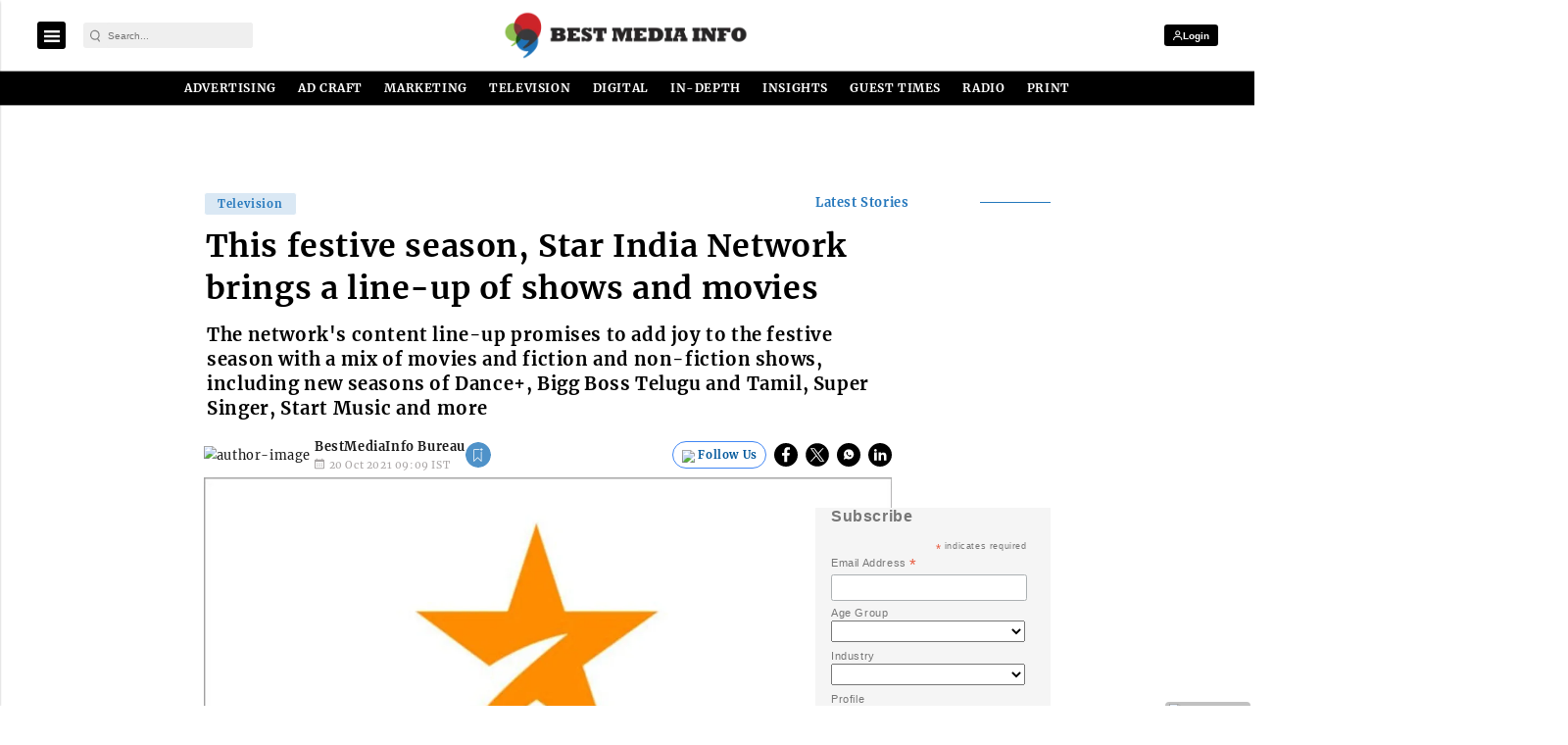

--- FILE ---
content_type: text/html; charset=utf-8
request_url: https://www.google.com/recaptcha/api2/aframe
body_size: -87
content:
<!DOCTYPE HTML><html><head><meta http-equiv="content-type" content="text/html; charset=UTF-8"></head><body><script nonce="skrly7GbnFE1jgZ7fmJ_aQ">/** Anti-fraud and anti-abuse applications only. See google.com/recaptcha */ try{var clients={'sodar':'https://pagead2.googlesyndication.com/pagead/sodar?'};window.addEventListener("message",function(a){try{if(a.source===window.parent){var b=JSON.parse(a.data);var c=clients[b['id']];if(c){var d=document.createElement('img');d.src=c+b['params']+'&rc='+(localStorage.getItem("rc::a")?sessionStorage.getItem("rc::b"):"");window.document.body.appendChild(d);sessionStorage.setItem("rc::e",parseInt(sessionStorage.getItem("rc::e")||0)+1);localStorage.setItem("rc::h",'1768879207823');}}}catch(b){}});window.parent.postMessage("_grecaptcha_ready", "*");}catch(b){}</script></body></html>